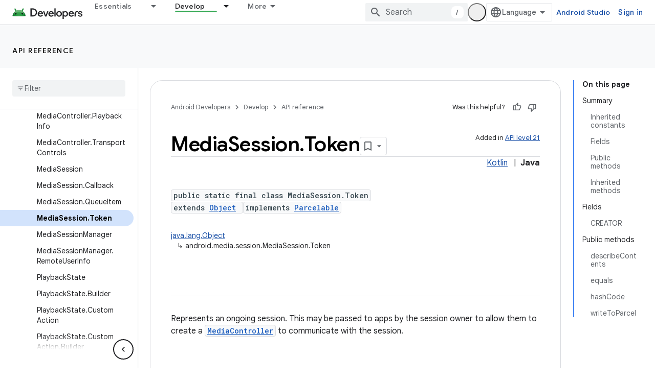

--- FILE ---
content_type: text/html; charset=UTF-8
request_url: https://feedback-pa.clients6.google.com/static/proxy.html?usegapi=1&jsh=m%3B%2F_%2Fscs%2Fabc-static%2F_%2Fjs%2Fk%3Dgapi.lb.en.2kN9-TZiXrM.O%2Fd%3D1%2Frs%3DAHpOoo_B4hu0FeWRuWHfxnZ3V0WubwN7Qw%2Fm%3D__features__
body_size: 79
content:
<!DOCTYPE html>
<html>
<head>
<title></title>
<meta http-equiv="X-UA-Compatible" content="IE=edge" />
<script type="text/javascript" nonce="4d6KXaFJIKI9OKZHN4rkLg">
  window['startup'] = function() {
    googleapis.server.init();
  };
</script>
<script type="text/javascript"
  src="https://apis.google.com/js/googleapis.proxy.js?onload=startup" async
  defer nonce="4d6KXaFJIKI9OKZHN4rkLg"></script>
</head>
<body>
</body>
</html>
